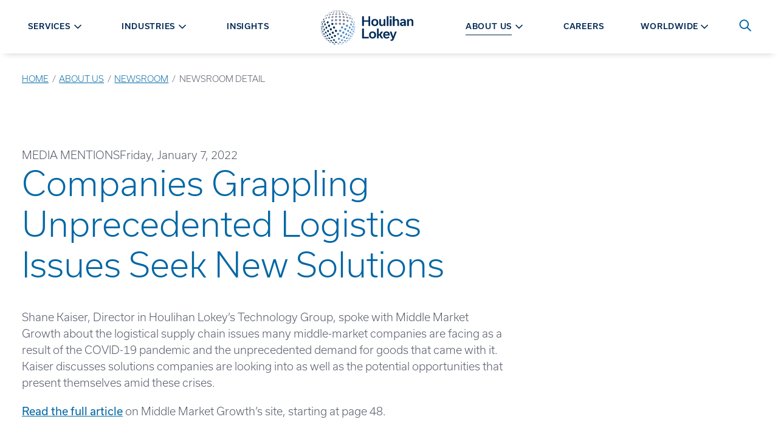

--- FILE ---
content_type: text/javascript
request_url: https://hl.com/dist/Diagram.Breadcrumbs.1c3052da.js
body_size: 372
content:
import{w as i,b as m}from"./site.0f0892a2.js";async function p(){const l=document.querySelector("[data-breadcrumb-container]"),a=document.querySelector("[data-breadcrumb-mobile]"),c=document.querySelector("[data-breadcrumb-desktop]"),s=document.querySelector("[data-breadcrumb-data]"),o=document.querySelector(".js-breadcrumbs");if(!l||!s)return;const u=JSON.parse(s.textContent),d=document.createElement("ol");u.forEach(t=>{const n=document.createElement("li");if(t.url&&!t.last){const e=document.createElement("a");e.href=t.url,e.title=t.text,e.textContent=t.text,n.appendChild(e);const r=document.createElement("span");r.setAttribute("aria-hidden","true"),r.className="breadcrumb-separator",r.textContent="/",n.appendChild(r)}else{const e=document.createElement("span");e.setAttribute("aria-current","page"),e.className="active",e.textContent=t.text,n.appendChild(e)}d.appendChild(n)}),c.appendChild(d),i(()=>{m.value?(a&&(a.style.display="none"),c.style.display="block"):(a&&(a.style.display=""),c.style.display="none")}),o&&(o.classList.remove("breadcrumbs-loading"),o.classList.add("breadcrumbs-ready"))}export{p as DiagramBreadcrumbs};


--- FILE ---
content_type: text/javascript
request_url: https://hl.com/dist/debounce.ec7872f2.js
body_size: 1288
content:
import{a as v}from"./site.0f0892a2.js";function M(e){var r=typeof e;return e!=null&&(r=="object"||r=="function")}var L=M,B=typeof v=="object"&&v&&v.Object===Object&&v,F=B,U=F,D=typeof self=="object"&&self&&self.Object===Object&&self,H=U||D||Function("return this")(),N=H,X=N,q=function(){return X.Date.now()},z=q,J=/\s/;function K(e){for(var r=e.length;r--&&J.test(e.charAt(r)););return r}var Q=K,V=Q,Y=/^\s+/;function Z(e){return e&&e.slice(0,V(e)+1).replace(Y,"")}var ee=Z,re=N,te=re.Symbol,w=te,h=w,R=Object.prototype,ne=R.hasOwnProperty,ie=R.toString,l=h?h.toStringTag:void 0;function ae(e){var r=ne.call(e,l),i=e[l];try{e[l]=void 0;var a=!0}catch{}var f=ie.call(e);return a&&(r?e[l]=i:delete e[l]),f}var oe=ae,fe=Object.prototype,ce=fe.toString;function se(e){return ce.call(e)}var ue=se,x=w,be=oe,de=ue,me="[object Null]",le="[object Undefined]",I=x?x.toStringTag:void 0;function ge(e){return e==null?e===void 0?le:me:I&&I in Object(e)?be(e):de(e)}var ve=ge;function Te(e){return e!=null&&typeof e=="object"}var ye=Te,je=ve,Se=ye,Oe="[object Symbol]";function $e(e){return typeof e=="symbol"||Se(e)&&je(e)==Oe}var pe=$e,_e=ee,E=L,he=pe,k=0/0,xe=/^[-+]0x[0-9a-f]+$/i,Ie=/^0b[01]+$/i,Ee=/^0o[0-7]+$/i,ke=parseInt;function Ge(e){if(typeof e=="number")return e;if(he(e))return k;if(E(e)){var r=typeof e.valueOf=="function"?e.valueOf():e;e=E(r)?r+"":r}if(typeof e!="string")return e===0?e:+e;e=_e(e);var i=Ie.test(e);return i||Ee.test(e)?ke(e.slice(2),i?2:8):xe.test(e)?k:+e}var Le=Ge,Ne=L,S=z,G=Le,we="Expected a function",Re=Math.max,We=Math.min;function Pe(e,r,i){var a,f,u,s,n,c,b=0,O=!1,d=!1,T=!0;if(typeof e!="function")throw new TypeError(we);r=G(r)||0,Ne(i)&&(O=!!i.leading,d="maxWait"in i,u=d?Re(G(i.maxWait)||0,r):u,T="trailing"in i?!!i.trailing:T);function y(t){var o=a,m=f;return a=f=void 0,b=t,s=e.apply(m,o),s}function W(t){return b=t,n=setTimeout(g,r),O?y(t):s}function P(t){var o=t-c,m=t-b,_=r-o;return d?We(_,u-m):_}function $(t){var o=t-c,m=t-b;return c===void 0||o>=r||o<0||d&&m>=u}function g(){var t=S();if($(t))return p(t);n=setTimeout(g,P(t))}function p(t){return n=void 0,T&&a?y(t):(a=f=void 0,s)}function A(){n!==void 0&&clearTimeout(n),b=0,a=c=f=n=void 0}function C(){return n===void 0?s:p(S())}function j(){var t=S(),o=$(t);if(a=arguments,f=this,c=t,o){if(n===void 0)return W(c);if(d)return clearTimeout(n),n=setTimeout(g,r),y(c)}return n===void 0&&(n=setTimeout(g,r)),s}return j.cancel=A,j.flush=C,j}var Ce=Pe;export{Ce as d};
